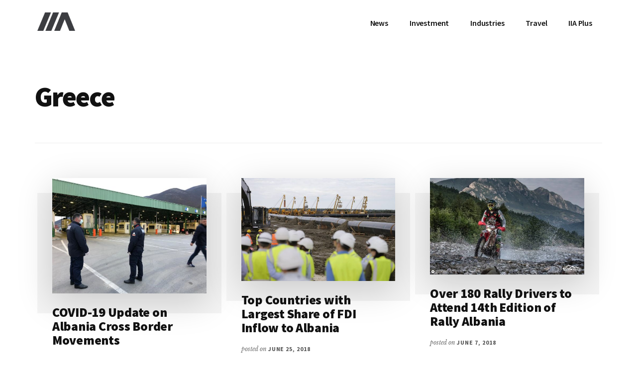

--- FILE ---
content_type: text/html; charset=UTF-8
request_url: https://invest-in-albania.org/tag/greece/
body_size: 15733
content:
<!DOCTYPE html>
<html lang="en-US" prefix="og: https://ogp.me/ns#">
<head >
<meta charset="UTF-8"/>
<meta name="viewport" content="width=device-width, initial-scale=1"/>
<link rel="alternate" hreflang="en" href="https://invest-in-albania.org/tag/greece/"/>
<link rel="alternate" hreflang="x-default" href="https://invest-in-albania.org/tag/greece/"/>
<script data-no-defer="1" data-ezscrex="false" data-cfasync="false" data-pagespeed-no-defer data-cookieconsent="ignore">var ctPublicFunctions={"_ajax_nonce":"5bdc7ef63a","_rest_nonce":"b106d7e24c","_ajax_url":"\/wp-admin\/admin-ajax.php","_rest_url":"https:\/\/invest-in-albania.org\/wp-json\/","data__cookies_type":"native","data__ajax_type":"rest","text__wait_for_decoding":"Decoding the contact data, let us a few seconds to finish. Anti-Spam by CleanTalk","cookiePrefix":"","wprocket_detected":false}</script>
<script data-no-defer="1" data-ezscrex="false" data-cfasync="false" data-pagespeed-no-defer data-cookieconsent="ignore">var ctPublic={"_ajax_nonce":"5bdc7ef63a","settings__forms__check_internal":"0","settings__forms__check_external":"0","settings__forms__search_test":"1","settings__data__bot_detector_enabled":0,"blog_home":"https:\/\/invest-in-albania.org\/","pixel__setting":"0","pixel__enabled":false,"pixel__url":null,"data__email_check_before_post":1,"data__cookies_type":"native","data__key_is_ok":true,"data__visible_fields_required":true,"data__to_local_storage":[],"wl_brandname":"Anti-Spam by CleanTalk","wl_brandname_short":"CleanTalk","ct_checkjs_key":"de37d4711a6b652fcbe7bd0dac18798c59fc275c5ad22c63199163c52e2ab100","emailEncoderPassKey":"e3f480a470ca6f0f9012e01a653cac85","bot_detector_forms_excluded":"W10=","advancedCacheExists":true}</script>
<title>Greece Archives &bull; IIA</title>
<meta name="robots" content="follow, noindex"/>
<meta property="og:locale" content="en_US"/>
<meta property="og:type" content="article"/>
<meta property="og:title" content="Greece Archives &bull; IIA"/>
<meta property="og:url" content="https://invest-in-albania.org/tag/greece/"/>
<meta property="og:site_name" content="IIA"/>
<meta property="article:publisher" content="https://www.facebook.com/invest.albania/"/>
<meta name="twitter:card" content="summary_large_image"/>
<meta name="twitter:title" content="Greece Archives &bull; IIA"/>
<meta name="twitter:site" content="@invest_albania"/>
<meta name="twitter:label1" content="Posts"/>
<meta name="twitter:data1" content="22"/>
<script type="application/ld+json" class="rank-math-schema">{"@context":"https://schema.org","@graph":[{"@type":"Organization","@id":"https://invest-in-albania.org/#organization","name":"Invest-in-Albania.org","url":"https://new.invest-in-albania.org","sameAs":["https://www.facebook.com/invest.albania/","https://twitter.com/invest_albania"],"logo":{"@type":"ImageObject","@id":"https://invest-in-albania.org/#logo","url":"http://new.invest-in-albania.org/wp-content/uploads/Invest-in-Albania-Logo.png","contentUrl":"http://new.invest-in-albania.org/wp-content/uploads/Invest-in-Albania-Logo.png","caption":"Invest-in-Albania.org","inLanguage":"en-US","width":"400","height":"400"}},{"@type":"WebSite","@id":"https://invest-in-albania.org/#website","url":"https://invest-in-albania.org","name":"Invest-in-Albania.org","publisher":{"@id":"https://invest-in-albania.org/#organization"},"inLanguage":"en-US"},{"@type":"CollectionPage","@id":"https://invest-in-albania.org/tag/greece/#webpage","url":"https://invest-in-albania.org/tag/greece/","name":"Greece Archives &bull; IIA","isPartOf":{"@id":"https://invest-in-albania.org/#website"},"inLanguage":"en-US"}]}</script>
<link rel='dns-prefetch' href='//fonts.googleapis.com'/>
<link rel="alternate" type="application/rss+xml" title="IIA &raquo; Feed" href="https://invest-in-albania.org/feed/"/>
<link rel="alternate" type="application/rss+xml" title="IIA &raquo; Comments Feed" href="https://invest-in-albania.org/comments/feed/"/>
<link rel="alternate" type="application/rss+xml" title="IIA &raquo; Greece Tag Feed" href="https://invest-in-albania.org/tag/greece/feed/"/>
<link rel="stylesheet" type="text/css" href="//invest-in-albania.org/wp-content/cache/wpfc-minified/kyfpz0vk/auk2.css" media="all"/>
<style id='authority-pro-inline-css'>.single .content .entry-content > p:first-of-type{color:#111111;font-size:20px;font-style:italic;line-height:1.7;margin:0 0 35px;}
a, h4, h5, button, input[type="button"],
input[type="reset"],
input[type="submit"],		
.authority-subtitle, .button, .genesis-nav-menu .highlight a, .more-link, .entry-title a:focus, .entry-title a:hover, .genesis-nav-menu a:focus, .genesis-nav-menu a:hover, .genesis-nav-menu .current-menu-item > a, .genesis-nav-menu .sub-menu .current-menu-item > a:focus, .genesis-nav-menu .sub-menu .current-menu-item > a:hover, .genesis-responsive-menu .genesis-nav-menu a:focus, .genesis-responsive-menu .genesis-nav-menu a:hover, .menu-toggle:focus, .menu-toggle:hover, .site-container div.wpforms-container-full .wpforms-form input[type="submit"],
.site-container div.wpforms-container-full .wpforms-form button[type="submit"],
.sub-menu-toggle:focus, .sub-menu-toggle:hover{color:#d90429;}
button, input[type="button"],
input[type="reset"],
input[type="submit"],
.button, .genesis-nav-menu .highlight a, .more-link, .site-container div.wpforms-container-full .wpforms-form input[type="submit"],
.site-container div.wpforms-container-full .wpforms-form button[type="submit"]{border-color:#d90429;}
.enews-widget::after, .sidebar .enews-widget:nth-child(2n+1)::after{background:#d90429;}
button.primary, input[type="button"].primary,
input[type="reset"].primary,
input[type="submit"].primary,
.authority-top-banner, .button.primary, .more-link, .sidebar .enews-widget input[type="submit"],
.enews-widget input[type="submit"]{background-color:#d90429;color:#ffffff;}
.authority-top-banner a, .authority-top-banner a:focus, .authority-top-banner a:hover, #authority-top-banner-close,
#authority-top-banner-close:focus,
#authority-top-banner-close:hover{color:#ffffff;}
.archive-pagination .pagination-next > a, .archive-pagination .pagination-previous > a, .menu-toggle, .sub-menu-toggle{border-color:#d90429;color:#d90429;}
a.button:focus, a.button:hover, button:focus, button:hover, input[type="button"]:focus,
input[type="button"]:hover,
input[type="reset"]:focus,
input[type="reset"]:hover,
input[type="submit"]:focus,
input[type="submit"]:hover,
.archive-pagination li a:focus, .archive-pagination li a:hover, .archive-pagination .active a, .archive-pagination .pagination-next > a:focus, .archive-pagination .pagination-next > a:hover, .archive-pagination .pagination-previous > a:focus, .archive-pagination .pagination-previous > a:hover, .button:focus, .button:hover, .enews-widget input[type="submit"]:focus,
.enews-widget input[type="submit"]:hover,
.genesis-nav-menu .highlight a:focus, .genesis-nav-menu .highlight a:hover, .menu-toggle:focus, .menu-toggle:hover, .more-link:focus, .more-link:hover, .sidebar .enews-widget input[type="submit"]:focus,
.sidebar .enews-widget input[type="submit"]:hover,
.site-container div.wpforms-container-full .wpforms-form input[type="submit"]:focus,
.site-container div.wpforms-container-full .wpforms-form input[type="submit"]:hover,
.site-container div.wpforms-container-full .wpforms-form button[type="submit"]:focus,
.site-container div.wpforms-container-full .wpforms-form button[type="submit"]:hover,
.sub-menu-toggle:focus, .sub-menu-toggle:hover{background-color:#ed183d;border-color:#ed183d;color:#ffffff;}</style>
<style id='wp-emoji-styles-inline-css'>img.wp-smiley, img.emoji{display:inline !important;border:none !important;box-shadow:none !important;height:1em !important;width:1em !important;margin:0 0.07em !important;vertical-align:-0.1em !important;background:none !important;padding:0 !important;}</style>
<link rel="stylesheet" type="text/css" href="//invest-in-albania.org/wp-content/cache/wpfc-minified/lkvq89to/aoa0.css" media="all"/>
<style id='rank-math-toc-block-style-inline-css'>.wp-block-rank-math-toc-block nav ol{counter-reset:item}.wp-block-rank-math-toc-block nav ol li{display:block}.wp-block-rank-math-toc-block nav ol li:before{content:counters(item, ".") ". ";counter-increment:item}</style>
<style id='classic-theme-styles-inline-css'>.wp-block-button__link{color:#fff;background-color:#32373c;border-radius:9999px;box-shadow:none;text-decoration:none;padding:calc(.667em + 2px) calc(1.333em + 2px);font-size:1.125em}.wp-block-file__button{background:#32373c;color:#fff;text-decoration:none}</style>
<style id='global-styles-inline-css'>body{--wp--preset--color--black:#000000;--wp--preset--color--cyan-bluish-gray:#abb8c3;--wp--preset--color--white:#ffffff;--wp--preset--color--pale-pink:#f78da7;--wp--preset--color--vivid-red:#cf2e2e;--wp--preset--color--luminous-vivid-orange:#ff6900;--wp--preset--color--luminous-vivid-amber:#fcb900;--wp--preset--color--light-green-cyan:#7bdcb5;--wp--preset--color--vivid-green-cyan:#00d084;--wp--preset--color--pale-cyan-blue:#8ed1fc;--wp--preset--color--vivid-cyan-blue:#0693e3;--wp--preset--color--vivid-purple:#9b51e0;--wp--preset--color--theme-primary:#d90429;--wp--preset--gradient--vivid-cyan-blue-to-vivid-purple:linear-gradient(135deg,rgba(6,147,227,1) 0%,rgb(155,81,224) 100%);--wp--preset--gradient--light-green-cyan-to-vivid-green-cyan:linear-gradient(135deg,rgb(122,220,180) 0%,rgb(0,208,130) 100%);--wp--preset--gradient--luminous-vivid-amber-to-luminous-vivid-orange:linear-gradient(135deg,rgba(252,185,0,1) 0%,rgba(255,105,0,1) 100%);--wp--preset--gradient--luminous-vivid-orange-to-vivid-red:linear-gradient(135deg,rgba(255,105,0,1) 0%,rgb(207,46,46) 100%);--wp--preset--gradient--very-light-gray-to-cyan-bluish-gray:linear-gradient(135deg,rgb(238,238,238) 0%,rgb(169,184,195) 100%);--wp--preset--gradient--cool-to-warm-spectrum:linear-gradient(135deg,rgb(74,234,220) 0%,rgb(151,120,209) 20%,rgb(207,42,186) 40%,rgb(238,44,130) 60%,rgb(251,105,98) 80%,rgb(254,248,76) 100%);--wp--preset--gradient--blush-light-purple:linear-gradient(135deg,rgb(255,206,236) 0%,rgb(152,150,240) 100%);--wp--preset--gradient--blush-bordeaux:linear-gradient(135deg,rgb(254,205,165) 0%,rgb(254,45,45) 50%,rgb(107,0,62) 100%);--wp--preset--gradient--luminous-dusk:linear-gradient(135deg,rgb(255,203,112) 0%,rgb(199,81,192) 50%,rgb(65,88,208) 100%);--wp--preset--gradient--pale-ocean:linear-gradient(135deg,rgb(255,245,203) 0%,rgb(182,227,212) 50%,rgb(51,167,181) 100%);--wp--preset--gradient--electric-grass:linear-gradient(135deg,rgb(202,248,128) 0%,rgb(113,206,126) 100%);--wp--preset--gradient--midnight:linear-gradient(135deg,rgb(2,3,129) 0%,rgb(40,116,252) 100%);--wp--preset--font-size--small:12px;--wp--preset--font-size--medium:20px;--wp--preset--font-size--large:20px;--wp--preset--font-size--x-large:42px;--wp--preset--font-size--normal:16px;--wp--preset--font-size--larger:24px;--wp--preset--spacing--20:0.44rem;--wp--preset--spacing--30:0.67rem;--wp--preset--spacing--40:1rem;--wp--preset--spacing--50:1.5rem;--wp--preset--spacing--60:2.25rem;--wp--preset--spacing--70:3.38rem;--wp--preset--spacing--80:5.06rem;--wp--preset--shadow--natural:6px 6px 9px rgba(0, 0, 0, 0.2);--wp--preset--shadow--deep:12px 12px 50px rgba(0, 0, 0, 0.4);--wp--preset--shadow--sharp:6px 6px 0px rgba(0, 0, 0, 0.2);--wp--preset--shadow--outlined:6px 6px 0px -3px rgba(255, 255, 255, 1), 6px 6px rgba(0, 0, 0, 1);--wp--preset--shadow--crisp:6px 6px 0px rgba(0, 0, 0, 1);}:where(.is-layout-flex){gap:0.5em;}:where(.is-layout-grid){gap:0.5em;}body .is-layout-flex{display:flex;}body .is-layout-flex{flex-wrap:wrap;align-items:center;}body .is-layout-flex > *{margin:0;}body .is-layout-grid{display:grid;}body .is-layout-grid > *{margin:0;}:where(.wp-block-columns.is-layout-flex){gap:2em;}:where(.wp-block-columns.is-layout-grid){gap:2em;}:where(.wp-block-post-template.is-layout-flex){gap:1.25em;}:where(.wp-block-post-template.is-layout-grid){gap:1.25em;}.has-black-color{color:var(--wp--preset--color--black) !important;}.has-cyan-bluish-gray-color{color:var(--wp--preset--color--cyan-bluish-gray) !important;}.has-white-color{color:var(--wp--preset--color--white) !important;}.has-pale-pink-color{color:var(--wp--preset--color--pale-pink) !important;}.has-vivid-red-color{color:var(--wp--preset--color--vivid-red) !important;}.has-luminous-vivid-orange-color{color:var(--wp--preset--color--luminous-vivid-orange) !important;}.has-luminous-vivid-amber-color{color:var(--wp--preset--color--luminous-vivid-amber) !important;}.has-light-green-cyan-color{color:var(--wp--preset--color--light-green-cyan) !important;}.has-vivid-green-cyan-color{color:var(--wp--preset--color--vivid-green-cyan) !important;}.has-pale-cyan-blue-color{color:var(--wp--preset--color--pale-cyan-blue) !important;}.has-vivid-cyan-blue-color{color:var(--wp--preset--color--vivid-cyan-blue) !important;}.has-vivid-purple-color{color:var(--wp--preset--color--vivid-purple) !important;}.has-black-background-color{background-color:var(--wp--preset--color--black) !important;}.has-cyan-bluish-gray-background-color{background-color:var(--wp--preset--color--cyan-bluish-gray) !important;}.has-white-background-color{background-color:var(--wp--preset--color--white) !important;}.has-pale-pink-background-color{background-color:var(--wp--preset--color--pale-pink) !important;}.has-vivid-red-background-color{background-color:var(--wp--preset--color--vivid-red) !important;}.has-luminous-vivid-orange-background-color{background-color:var(--wp--preset--color--luminous-vivid-orange) !important;}.has-luminous-vivid-amber-background-color{background-color:var(--wp--preset--color--luminous-vivid-amber) !important;}.has-light-green-cyan-background-color{background-color:var(--wp--preset--color--light-green-cyan) !important;}.has-vivid-green-cyan-background-color{background-color:var(--wp--preset--color--vivid-green-cyan) !important;}.has-pale-cyan-blue-background-color{background-color:var(--wp--preset--color--pale-cyan-blue) !important;}.has-vivid-cyan-blue-background-color{background-color:var(--wp--preset--color--vivid-cyan-blue) !important;}.has-vivid-purple-background-color{background-color:var(--wp--preset--color--vivid-purple) !important;}.has-black-border-color{border-color:var(--wp--preset--color--black) !important;}.has-cyan-bluish-gray-border-color{border-color:var(--wp--preset--color--cyan-bluish-gray) !important;}.has-white-border-color{border-color:var(--wp--preset--color--white) !important;}.has-pale-pink-border-color{border-color:var(--wp--preset--color--pale-pink) !important;}.has-vivid-red-border-color{border-color:var(--wp--preset--color--vivid-red) !important;}.has-luminous-vivid-orange-border-color{border-color:var(--wp--preset--color--luminous-vivid-orange) !important;}.has-luminous-vivid-amber-border-color{border-color:var(--wp--preset--color--luminous-vivid-amber) !important;}.has-light-green-cyan-border-color{border-color:var(--wp--preset--color--light-green-cyan) !important;}.has-vivid-green-cyan-border-color{border-color:var(--wp--preset--color--vivid-green-cyan) !important;}.has-pale-cyan-blue-border-color{border-color:var(--wp--preset--color--pale-cyan-blue) !important;}.has-vivid-cyan-blue-border-color{border-color:var(--wp--preset--color--vivid-cyan-blue) !important;}.has-vivid-purple-border-color{border-color:var(--wp--preset--color--vivid-purple) !important;}.has-vivid-cyan-blue-to-vivid-purple-gradient-background{background:var(--wp--preset--gradient--vivid-cyan-blue-to-vivid-purple) !important;}.has-light-green-cyan-to-vivid-green-cyan-gradient-background{background:var(--wp--preset--gradient--light-green-cyan-to-vivid-green-cyan) !important;}.has-luminous-vivid-amber-to-luminous-vivid-orange-gradient-background{background:var(--wp--preset--gradient--luminous-vivid-amber-to-luminous-vivid-orange) !important;}.has-luminous-vivid-orange-to-vivid-red-gradient-background{background:var(--wp--preset--gradient--luminous-vivid-orange-to-vivid-red) !important;}.has-very-light-gray-to-cyan-bluish-gray-gradient-background{background:var(--wp--preset--gradient--very-light-gray-to-cyan-bluish-gray) !important;}.has-cool-to-warm-spectrum-gradient-background{background:var(--wp--preset--gradient--cool-to-warm-spectrum) !important;}.has-blush-light-purple-gradient-background{background:var(--wp--preset--gradient--blush-light-purple) !important;}.has-blush-bordeaux-gradient-background{background:var(--wp--preset--gradient--blush-bordeaux) !important;}.has-luminous-dusk-gradient-background{background:var(--wp--preset--gradient--luminous-dusk) !important;}.has-pale-ocean-gradient-background{background:var(--wp--preset--gradient--pale-ocean) !important;}.has-electric-grass-gradient-background{background:var(--wp--preset--gradient--electric-grass) !important;}.has-midnight-gradient-background{background:var(--wp--preset--gradient--midnight) !important;}.has-small-font-size{font-size:var(--wp--preset--font-size--small) !important;}.has-medium-font-size{font-size:var(--wp--preset--font-size--medium) !important;}.has-large-font-size{font-size:var(--wp--preset--font-size--large) !important;}.has-x-large-font-size{font-size:var(--wp--preset--font-size--x-large) !important;}
.wp-block-navigation a:where(:not(.wp-element-button)){color:inherit;}:where(.wp-block-post-template.is-layout-flex){gap:1.25em;}:where(.wp-block-post-template.is-layout-grid){gap:1.25em;}:where(.wp-block-columns.is-layout-flex){gap:2em;}:where(.wp-block-columns.is-layout-grid){gap:2em;}
.wp-block-pullquote{font-size:1.5em;line-height:1.6;}</style>
<link rel="stylesheet" type="text/css" href="//invest-in-albania.org/wp-content/cache/wpfc-minified/322xaiac/ap7f.css" media="all"/>
<!--[if lt IE 8]><link rel='stylesheet' id='ccchildpagesiecss-css' href='https://invest-in-albania.org/wp-content/plugins/cc-child-pages/includes/css/styles.ie.css' media='all'/><![endif]-->
<style>#honeypot-field-url,.um-form input[type=text].apbct_special_field,.wc_apbct_email_id,input[class*=apbct].apbct_special_field{display:none!important}.apbct-tooltip,.apbct-tooltip--text{border-radius:5px;background:#d3d3d3}.apbct-trusted-text--div,.apbct-trusted-text--label{text-align:center;width:100%}.comment-form-cookies-consent{width:100%;overflow:hidden}.apbct-email-encoder{position:relative}.apbct-tooltip{display:none;position:inherit;margin-top:5px;left:5px;opacity:.9}.apbct-tooltip--text{position:sticky;padding:10px;width:max-content}.apbct-trusted-text--label,.apbct-trusted-text--label_left{font-size:small!important;padding:5px 0;display:inline-block}.apbct-tooltip--arrow{position:absolute;background:#d3d3d3;width:10px;height:10px;top:-5px;left:10px;transform:rotate(135deg)}.apbct-trusted-text--div{font-size:small!important;display:inline-block;margin-bottom:2pc}.apbct-trusted-text--label_left{text-align:left}.apbct-trusted-text--span{display:inline-block}.apbct-popup-fade:before{content:'';background:#000;position:fixed;left:0;top:0;width:100%;height:100%;opacity:.7;z-index:9999}.apbct-popup{position:fixed;top:20%;left:50%;padding:20px;width:360px;margin-left:-200px;background:#fff;border:1px solid;border-radius:4px;z-index:99999;opacity:1}.wpcf7 .screen-reader-response{position:absolute;overflow:hidden;clip:rect(1px, 1px, 1px, 1px);clip-path:inset(50%);height:1px;width:1px;margin:-1px;padding:0;border:0;word-wrap:normal !important;}
.wpcf7 form .wpcf7-response-output{margin:2em 0.5em 1em;padding:0.2em 1em;border:2px solid #00a0d2;}
.wpcf7 form.init .wpcf7-response-output, .wpcf7 form.resetting .wpcf7-response-output, .wpcf7 form.submitting .wpcf7-response-output{display:none;}
.wpcf7 form.sent .wpcf7-response-output{border-color:#46b450;}
.wpcf7 form.failed .wpcf7-response-output, .wpcf7 form.aborted .wpcf7-response-output{border-color:#dc3232;}
.wpcf7 form.spam .wpcf7-response-output{border-color:#f56e28;}
.wpcf7 form.invalid .wpcf7-response-output, .wpcf7 form.unaccepted .wpcf7-response-output, .wpcf7 form.payment-required .wpcf7-response-output{border-color:#ffb900;}
.wpcf7-form-control-wrap{position:relative;}
.wpcf7-not-valid-tip{color:#dc3232;font-size:1em;font-weight:normal;display:block;}
.use-floating-validation-tip .wpcf7-not-valid-tip{position:relative;top:-2ex;left:1em;z-index:100;border:1px solid #dc3232;background:#fff;padding:.2em .8em;width:24em;}
.wpcf7-list-item{display:inline-block;margin:0 0 0 1em;}
.wpcf7-list-item-label::before, .wpcf7-list-item-label::after{content:" ";}
.wpcf7-spinner{visibility:hidden;display:inline-block;background-color:#23282d;opacity:0.75;width:24px;height:24px;border:none;border-radius:100%;padding:0;margin:0 24px;position:relative;}
form.submitting .wpcf7-spinner{visibility:visible;}
.wpcf7-spinner::before{content:'';position:absolute;background-color:#fbfbfc;top:4px;left:4px;width:6px;height:6px;border:none;border-radius:100%;transform-origin:8px 8px;animation-name:spin;animation-duration:1000ms;animation-timing-function:linear;animation-iteration-count:infinite;}
@media (prefers-reduced-motion: reduce) {
.wpcf7-spinner::before{animation-name:blink;animation-duration:2000ms;}
}
@keyframes spin {
from{transform:rotate(0deg);}
to{transform:rotate(360deg);}
}
@keyframes blink {
from{opacity:0;}
50%{opacity:1;}
to{opacity:0;}
}
.wpcf7 input[type="file"]{cursor:pointer;}
.wpcf7 input[type="file"]:disabled{cursor:default;}
.wpcf7 .wpcf7-submit:disabled{cursor:not-allowed;}
.wpcf7 input[type="url"],
.wpcf7 input[type="email"],
.wpcf7 input[type="tel"]{direction:ltr;}
.wpcf7-reflection > output{display:list-item;list-style:none;}</style>
<link rel="stylesheet" type="text/css" href="//invest-in-albania.org/wp-content/cache/wpfc-minified/d36q6syu/ddcs7.css" media="1"/>
<link rel="stylesheet" type="text/css" href="//invest-in-albania.org/wp-content/cache/wpfc-minified/q6umu0g5/ddcs7.css" media="all"/>
<style id='authority-pro-gutenberg-inline-css'>.gb-block-post-grid a.gb-block-post-grid-more-link, .gb-block-post-grid .gb-post-grid-items .gb-block-post-grid-title a:focus, .gb-block-post-grid .gb-post-grid-items .gb-block-post-grid-title a:hover, .wp-block-image.vertical-caption figcaption a:focus, .wp-block-image.vertical-caption figcaption a:hover{color:#d90429;}
.site-container .gb-button, .site-container .gb-newsletter-submit, .site-container .gb-newsletter-submit:hover, .site-container .wp-block-button .wp-block-button__link, .wp-block-media-text .wp-block-media-text__media::after, .wp-block-image.stylized-background::after{background-color:#d90429;}
.site-container .gb-button, .wp-block-button .wp-block-button__link:not(.has-background),
.wp-block-button .wp-block-button__link:not(.has-background):focus,
.wp-block-button .wp-block-button__link:not(.has-background):hover{color:#ffffff;}
.site-container .wp-block-button.is-style-outline .wp-block-button__link{color:#d90429;}
.site-container .wp-block-button.is-style-outline .wp-block-button__link:focus, .site-container .wp-block-button.is-style-outline .wp-block-button__link:hover{color:#fc274c;}
.site-container .wp-block-pullquote.is-style-solid-color{background-color:#d90429;}
.site-container .has-small-font-size{font-size:12px;}
.site-container .has-normal-font-size{font-size:16px;}
.site-container .has-large-font-size{font-size:20px;}
.site-container .has-larger-font-size{font-size:24px;}
.site-container .has-theme-primary-color, .site-container .wp-block-button .wp-block-button__link.has-theme-primary-color, .site-container .wp-block-button.is-style-outline .wp-block-button__link.has-theme-primary-color{color:#d90429;}
.site-container .has-theme-primary-background-color, .site-container .wp-block-button .wp-block-button__link.has-theme-primary-background-color, .site-container .wp-block-pullquote.is-style-solid-color.has-theme-primary-background-color{background-color:#d90429;}</style>
<link rel="https://api.w.org/" href="https://invest-in-albania.org/wp-json/"/><link rel="alternate" type="application/json" href="https://invest-in-albania.org/wp-json/wp/v2/tags/1805"/><link rel="EditURI" type="application/rsd+xml" title="RSD" href="https://invest-in-albania.org/xmlrpc.php?rsd"/>
<link rel="pingback" href="https://invest-in-albania.org/xmlrpc.php"/>
<link rel="icon" href="https://invest-in-albania.org/wp-content/uploads/favicon.ico" sizes="32x32"/>
<link rel="icon" href="https://invest-in-albania.org/wp-content/uploads/favicon.ico" sizes="192x192"/>
<link rel="apple-touch-icon" href="https://invest-in-albania.org/wp-content/uploads/favicon.ico"/>
<meta name="msapplication-TileImage" content="https://invest-in-albania.org/wp-content/uploads/favicon.ico"/>
<script data-wpfc-render="false">var Wpfcll={s:[],osl:0,scroll:false,i:function(){Wpfcll.ss();window.addEventListener('load',function(){window.addEventListener("DOMSubtreeModified",function(e){Wpfcll.osl=Wpfcll.s.length;Wpfcll.ss();if(Wpfcll.s.length > Wpfcll.osl){Wpfcll.ls(false);}},false);Wpfcll.ls(true);});window.addEventListener('scroll',function(){Wpfcll.scroll=true;Wpfcll.ls(false);});window.addEventListener('resize',function(){Wpfcll.scroll=true;Wpfcll.ls(false);});window.addEventListener('click',function(){Wpfcll.scroll=true;Wpfcll.ls(false);});},c:function(e,pageload){var w=document.documentElement.clientHeight || body.clientHeight;var n=0;if(pageload){n=0;}else{n=(w > 800) ? 800:200;n=Wpfcll.scroll ? 800:n;}var er=e.getBoundingClientRect();var t=0;var p=e.parentNode ? e.parentNode:false;if(typeof p.getBoundingClientRect=="undefined"){var pr=false;}else{var pr=p.getBoundingClientRect();}if(er.x==0 && er.y==0){for(var i=0;i < 10;i++){if(p){if(pr.x==0 && pr.y==0){if(p.parentNode){p=p.parentNode;}if(typeof p.getBoundingClientRect=="undefined"){pr=false;}else{pr=p.getBoundingClientRect();}}else{t=pr.top;break;}}};}else{t=er.top;}if(w - t+n > 0){return true;}return false;},r:function(e,pageload){var s=this;var oc,ot;try{oc=e.getAttribute("data-wpfc-original-src");ot=e.getAttribute("data-wpfc-original-srcset");originalsizes=e.getAttribute("data-wpfc-original-sizes");if(s.c(e,pageload)){if(oc || ot){if(e.tagName=="DIV" || e.tagName=="A" || e.tagName=="SPAN"){e.style.backgroundImage="url("+oc+")";e.removeAttribute("data-wpfc-original-src");e.removeAttribute("data-wpfc-original-srcset");e.removeAttribute("onload");}else{if(oc){e.setAttribute('src',oc);}if(ot){e.setAttribute('srcset',ot);}if(originalsizes){e.setAttribute('sizes',originalsizes);}if(e.getAttribute("alt") && e.getAttribute("alt")=="blank"){e.removeAttribute("alt");}e.removeAttribute("data-wpfc-original-src");e.removeAttribute("data-wpfc-original-srcset");e.removeAttribute("data-wpfc-original-sizes");e.removeAttribute("onload");if(e.tagName=="IFRAME"){var y="https://www.youtube.com/embed/";if(navigator.userAgent.match(/\sEdge?\/\d/i)){e.setAttribute('src',e.getAttribute("src").replace(/.+\/templates\/youtube\.html\#/,y));}e.onload=function(){if(typeof window.jQuery !="undefined"){if(jQuery.fn.fitVids){jQuery(e).parent().fitVids({customSelector:"iframe[src]"});}}var s=e.getAttribute("src").match(/templates\/youtube\.html\#(.+)/);if(s){try{var i=e.contentDocument || e.contentWindow;if(i.location.href=="about:blank"){e.setAttribute('src',y+s[1]);}}catch(err){e.setAttribute('src',y+s[1]);}}}}}}else{if(e.tagName=="NOSCRIPT"){if(jQuery(e).attr("data-type")=="wpfc"){e.removeAttribute("data-type");jQuery(e).after(jQuery(e).text());}}}}}catch(error){console.log(error);console.log("==>",e);}},ss:function(){var i=Array.prototype.slice.call(document.getElementsByTagName("img"));var f=Array.prototype.slice.call(document.getElementsByTagName("iframe"));var d=Array.prototype.slice.call(document.getElementsByTagName("div"));var a=Array.prototype.slice.call(document.getElementsByTagName("a"));var s=Array.prototype.slice.call(document.getElementsByTagName("span"));var n=Array.prototype.slice.call(document.getElementsByTagName("noscript"));this.s=i.concat(f).concat(d).concat(a).concat(s).concat(n);},ls:function(pageload){var s=this;[].forEach.call(s.s,function(e,index){s.r(e,pageload);});}};document.addEventListener('DOMContentLoaded',function(){wpfci();});function wpfci(){Wpfcll.i();}</script>
</head>
<body class="archive tag tag-greece tag-1805 wp-custom-logo wp-embed-responsive header-full-width authority-grid genesis-breadcrumbs-hidden has-featured-images" itemscope itemtype="https://schema.org/WebPage"><ul class="genesis-skip-link"><li><a href="#genesis-content" class="screen-reader-shortcut"> Skip to main content</a></li><li><a href="#footer" class="screen-reader-shortcut"> Skip to footer</a></li></ul><div class="site-container"><h2 id="additional-menu-label" class="screen-reader-text">Additional menu</h2><header class="site-header" itemscope itemtype="https://schema.org/WPHeader"><div class="wrap"><div class="title-area"><a href="https://invest-in-albania.org/" class="custom-logo-link" rel="home"><img width="88" height="48" src="https://invest-in-albania.org/wp-content/uploads/cropped-invest-in-albania-logo-1.png" class="custom-logo" alt="Invest in Albania" decoding="async" srcset="https://invest-in-albania.org/wp-content/uploads/cropped-invest-in-albania-logo-1.png 88w, https://invest-in-albania.org/wp-content/uploads/cropped-invest-in-albania-logo-1-88x48.png 200w" sizes="(max-width: 88px) 100vw, 88px"/></a><p class="site-title" itemprop="headline">IIA</p></div><nav class="nav-primary" aria-label="Main" itemscope itemtype="https://schema.org/SiteNavigationElement" id="genesis-nav-primary"><div class="wrap"><ul id="menu-main-menu" class="menu genesis-nav-menu menu-primary js-superfish"><li id="menu-item-16016" class="menu-item menu-item-type-custom menu-item-object-custom menu-item-16016"><a title="News" href="/" itemprop="url"><span itemprop="name">News</span></a></li> <li id="menu-item-325" class="menu-item menu-item-type-custom menu-item-object-custom menu-item-has-children menu-item-325"><a href="/investment-tips-2/" itemprop="url"><span itemprop="name">Investment</span></a> <ul class="sub-menu"> <li id="menu-item-26125" class="menu-item menu-item-type-post_type menu-item-object-page menu-item-26125"><a href="https://invest-in-albania.org/industries/" itemprop="url"><span itemprop="name">Doing Business</span></a></li> <li id="menu-item-400" class="menu-item menu-item-type-post_type menu-item-object-page menu-item-400"><a title="Potential of Investments in Albania" href="https://invest-in-albania.org/investment-tips-2/" itemprop="url"><span itemprop="name">Investment Opportunities</span></a></li> <li id="menu-item-34360" class="menu-item menu-item-type-post_type menu-item-object-page menu-item-34360"><a href="https://invest-in-albania.org/investment-tips-2/investment-incentives-in-albania/" itemprop="url"><span itemprop="name">Investment Incentives</span></a></li> <li id="menu-item-26128" class="menu-item menu-item-type-post_type menu-item-object-page menu-item-26128"><a title="Products" href="https://invest-in-albania.org/investment-tips-2/albanian-products/" itemprop="url"><span itemprop="name">Products &#8211; Import &#038; Export</span></a></li> <li id="menu-item-44596" class="menu-item menu-item-type-post_type menu-item-object-page menu-item-44596"><a title="Albanian Visa: Start Your Visa Application Online" href="https://invest-in-albania.org/albania/albanian-visa-start-your-visa-application-online/" itemprop="url"><span itemprop="name">Online Visa</span></a></li> <li id="menu-item-11109" class="menu-item menu-item-type-post_type menu-item-object-page menu-item-11109"><a title="Facts and Links about Albania" href="https://invest-in-albania.org/albania/" itemprop="url"><span itemprop="name">Albania Facts</span></a></li> </ul> </li> <li id="menu-item-26404" class="menu-item menu-item-type-post_type menu-item-object-page menu-item-has-children menu-item-26404"><a href="https://invest-in-albania.org/industries/" itemprop="url"><span itemprop="name">Industries</span></a> <ul class="sub-menu"> <li id="menu-item-25701" class="menu-item menu-item-type-custom menu-item-object-custom menu-item-25701"><a href="/outsourcing/" itemprop="url"><span itemprop="name">Outsourcing</span></a></li> <li id="menu-item-27327" class="menu-item menu-item-type-post_type menu-item-object-page menu-item-27327"><a href="https://invest-in-albania.org/industries/clothing-manufacturing/" itemprop="url"><span itemprop="name">Cloth Manufacturing</span></a></li> <li id="menu-item-28503" class="menu-item menu-item-type-post_type menu-item-object-page menu-item-28503"><a href="https://invest-in-albania.org/industries/agriculture/" itemprop="url"><span itemprop="name">Agriculture</span></a></li> <li id="menu-item-34504" class="menu-item menu-item-type-post_type menu-item-object-page menu-item-34504"><a href="https://invest-in-albania.org/industries/medicinal-plants/" itemprop="url"><span itemprop="name">Medicinal Plants</span></a></li> <li id="menu-item-16079" class="menu-item menu-item-type-post_type menu-item-object-page menu-item-16079"><a title="Find property and real estate" href="https://invest-in-albania.org/property-albania-real-estate/" itemprop="url"><span itemprop="name">Real Estate &#038; Property</span></a></li> <li id="menu-item-27692" class="menu-item menu-item-type-post_type menu-item-object-page menu-item-27692"><a href="https://invest-in-albania.org/industries/fish-processing/" itemprop="url"><span itemprop="name">Seafood</span></a></li> </ul> </li> <li id="menu-item-163" class="menu-item menu-item-type-post_type menu-item-object-page menu-item-has-children menu-item-163"><a title="Travel &#038; Tourism in Albania" href="https://invest-in-albania.org/tourism-tips-2/" itemprop="url"><span itemprop="name">Travel</span></a> <ul class="sub-menu"> <li id="menu-item-165" class="menu-item menu-item-type-post_type menu-item-object-page menu-item-165"><a title="Beaches in Albania" href="https://invest-in-albania.org/tourism-tips-2/blue-tourism-2/" itemprop="url"><span itemprop="name">Beaches</span></a></li> <li id="menu-item-164" class="menu-item menu-item-type-post_type menu-item-object-page menu-item-164"><a title="Mountains and Hiking in Albania" href="https://invest-in-albania.org/tourism-tips-2/green-tourism-2/" itemprop="url"><span itemprop="name">Mountains</span></a></li> <li id="menu-item-19478" class="menu-item menu-item-type-post_type menu-item-object-page menu-item-19478"><a href="https://invest-in-albania.org/tourism-tips-2/tours-albania-pick-guide-albanian-trip/" itemprop="url"><span itemprop="name">Tours</span></a></li> <li id="menu-item-19996" class="menu-item menu-item-type-post_type menu-item-object-page menu-item-19996"><a href="https://invest-in-albania.org/tourism-tips-2/hiking-albania-walking-holidays/" itemprop="url"><span itemprop="name">Hiking &#038; Walking</span></a></li> <li id="menu-item-20863" class="menu-item menu-item-type-post_type menu-item-object-page menu-item-20863"><a title="Best Camping Experiences" href="https://invest-in-albania.org/tourism-tips-2/best-camping-experience-albania/" itemprop="url"><span itemprop="name">Camping</span></a></li> <li id="menu-item-19567" class="menu-item menu-item-type-post_type menu-item-object-page menu-item-19567"><a href="https://invest-in-albania.org/tourism-tips-2/rafting-in-albania/" itemprop="url"><span itemprop="name">Rafting</span></a></li> <li id="menu-item-44583" class="menu-item menu-item-type-post_type menu-item-object-post menu-item-44583"><a href="https://invest-in-albania.org/the-best-road-trips-in-albania/" itemprop="url"><span itemprop="name">Road Trips</span></a></li> <li id="menu-item-15988" class="menu-item menu-item-type-post_type menu-item-object-page menu-item-15988"><a title="Cities of Albania &#8211; Details and opportunities" href="https://invest-in-albania.org/albanian-cities/" itemprop="url"><span itemprop="name">Cities</span></a></li> <li id="menu-item-59606" class="menu-item menu-item-type-custom menu-item-object-custom menu-item-59606"><a href="/albania/learn-albanian/" itemprop="url"><span itemprop="name">Learn Albanian</span></a></li> </ul> </li> <li id="menu-item-11161" class="menu-item menu-item-type-custom menu-item-object-custom menu-item-has-children menu-item-11161"><a href="#" itemprop="url"><span itemprop="name">IIA Plus</span></a> <ul class="sub-menu"> <li id="menu-item-44520" class="menu-item menu-item-type-custom menu-item-object-custom menu-item-44520"><a href="/contact-us/" itemprop="url"><span itemprop="name">Contact</span></a></li> <li id="menu-item-16064" class="menu-item menu-item-type-post_type menu-item-object-page menu-item-16064"><a title="Find a job in Albania" href="https://invest-in-albania.org/businesses/jobs-in-albania/" itemprop="url"><span itemprop="name">Jobs</span></a></li> <li id="menu-item-11146" class="menu-item menu-item-type-post_type menu-item-object-page menu-item-11146"><a href="https://invest-in-albania.org/about-us/" itemprop="url"><span itemprop="name">About</span></a></li> </ul> </li> </ul></div></nav></div></header><div class="site-inner"><div class="archive-description taxonomy-archive-description taxonomy-description"><h1 class="archive-title">Greece</h1></div><div class="content-sidebar-wrap"><main class="content" id="genesis-content"><article class="post-38545 post type-post status-publish format-standard has-post-thumbnail category-travel tag-covid-19-albania tag-featured tag-greece tag-italy tag-kosovo tag-montenegro tag-north-macedonia entry" aria-label="COVID-19 Update on Albania Cross Border Movements" itemscope itemtype="https://schema.org/CreativeWork"><div class="authority-featured-image authority-image-aligncenter"><a class="entry-image-link" href="https://invest-in-albania.org/covid-19-update-on-cross-border-movements/" aria-hidden="true" tabindex="-1"><img width="387" height="290" src="https://invest-in-albania.org/wp-content/uploads/kosovo-border.jpg" class="aligncenter post-image entry-image" alt="Albania-Kosovo cross border point" itemprop="image" decoding="async" srcset="https://invest-in-albania.org/wp-content/uploads/kosovo-border.jpg 1280w, https://invest-in-albania.org/wp-content/uploads/kosovo-border-300x225.jpg 300w, https://invest-in-albania.org/wp-content/uploads/kosovo-border-1024x768.jpg 1024w, https://invest-in-albania.org/wp-content/uploads/kosovo-border-768x576.jpg 768w, https://invest-in-albania.org/wp-content/uploads/kosovo-border-580x435.jpg 580w, https://invest-in-albania.org/wp-content/uploads/kosovo-border-860x645.jpg 860w, https://invest-in-albania.org/wp-content/uploads/kosovo-border-1160x870.jpg 1160w, https://invest-in-albania.org/wp-content/uploads/kosovo-border-600x450.jpg 600w" sizes="(max-width: 387px) 100vw, 387px"/></a></div><header class="entry-header"><h2 class="entry-title" itemprop="headline"><a class="entry-title-link" rel="bookmark" href="https://invest-in-albania.org/covid-19-update-on-cross-border-movements/">COVID-19 Update on Albania Cross Border Movements</a></h2>
<p class="entry-meta">posted on <time class="entry-time" itemprop="datePublished" datetime="2020-06-01T14:48:38+02:00">June 1, 2020</time></p></header><div class="entry-content" itemprop="text"><p>TIRANA, June 1 Starting Monday Albanians can travel freely to Kosovo and Montenegro, the Department of Border and Migration at the State Police confirmed. Based on the announcement, there is no &#x02026;</p><p class="more-link-wrap"><a href="https://invest-in-albania.org/covid-19-update-on-cross-border-movements/">Continue Reading <span class="screen-reader-text">about COVID-19 Update on Albania Cross Border Movements</span> &#x2192;</a></p></div><footer class="entry-footer"><p class="entry-meta"><span class="entry-categories">Filed Under: <a href="https://invest-in-albania.org/category/travel/" rel="category tag">Travel</a></span> <span class="entry-tags">Tagged With: <a href="https://invest-in-albania.org/tag/covid-19-albania/" rel="tag">COVID-19 Albania</a>, <a href="https://invest-in-albania.org/tag/featured/" rel="tag">featured</a>, <a href="https://invest-in-albania.org/tag/greece/" rel="tag">Greece</a>, <a href="https://invest-in-albania.org/tag/italy/" rel="tag">Italy</a>, <a href="https://invest-in-albania.org/tag/kosovo/" rel="tag">Kosovo</a>, <a href="https://invest-in-albania.org/tag/montenegro/" rel="tag">Montenegro</a>, <a href="https://invest-in-albania.org/tag/north-macedonia/" rel="tag">North Macedonia</a></span></p></footer></article><article class="post-20706 post type-post status-publish format-standard has-post-thumbnail category-foreign-investments tag-albania tag-devolli-hpp tag-featured tag-foreign-direct-investments tag-greece tag-italy tag-statkraft tag-switzerland tag-the-netherlands tag-trans-adriatic-pipeline tag-turkey entry" aria-label="Top Countries with Largest Share of FDI Inflow to Albania" itemscope itemtype="https://schema.org/CreativeWork"><div class="authority-featured-image authority-image-aligncenter"><a class="entry-image-link" href="https://invest-in-albania.org/top-countries-largest-share-fdi-inflow-albania/" aria-hidden="true" tabindex="-1"><img width="435" height="290" src="https://invest-in-albania.org/wp-content/uploads/tap.jpg" class="aligncenter post-image entry-image" alt="" itemprop="image" decoding="async" loading="lazy" srcset="https://invest-in-albania.org/wp-content/uploads/tap.jpg 960w, https://invest-in-albania.org/wp-content/uploads/tap-300x200.jpg 300w, https://invest-in-albania.org/wp-content/uploads/tap-768x512.jpg 768w, https://invest-in-albania.org/wp-content/uploads/tap-580x387.jpg 580w, https://invest-in-albania.org/wp-content/uploads/tap-860x573.jpg 860w" sizes="(max-width: 435px) 100vw, 435px"/></a></div><header class="entry-header"><h2 class="entry-title" itemprop="headline"><a class="entry-title-link" rel="bookmark" href="https://invest-in-albania.org/top-countries-largest-share-fdi-inflow-albania/">Top Countries with Largest Share of FDI Inflow to Albania</a></h2>
<p class="entry-meta">posted on <time class="entry-time" itemprop="datePublished" datetime="2018-06-25T17:21:18+02:00">June 25, 2018</time></p></header><div class="entry-content" itemprop="text"><p>TIRANA, June 25 Greece counts for the highest foreign direct investment (FDI) stock in Albania. According to the official statistics provided by the Bank of Albania (BoA) on FDI stock, Greek &#x02026;</p><p class="more-link-wrap"><a href="https://invest-in-albania.org/top-countries-largest-share-fdi-inflow-albania/">Continue Reading <span class="screen-reader-text">about Top Countries with Largest Share of FDI Inflow to Albania</span> &#x2192;</a></p></div><footer class="entry-footer"><p class="entry-meta"><span class="entry-categories">Filed Under: <a href="https://invest-in-albania.org/category/foreign-investments/" rel="category tag">Foreign Investments</a></span> <span class="entry-tags">Tagged With: <a href="https://invest-in-albania.org/tag/albania/" rel="tag">Albania</a>, <a href="https://invest-in-albania.org/tag/devolli-hpp/" rel="tag">Devolli Hpp</a>, <a href="https://invest-in-albania.org/tag/featured/" rel="tag">featured</a>, <a href="https://invest-in-albania.org/tag/foreign-direct-investments/" rel="tag">Foreign Direct Investments</a>, <a href="https://invest-in-albania.org/tag/greece/" rel="tag">Greece</a>, <a href="https://invest-in-albania.org/tag/italy/" rel="tag">Italy</a>, <a href="https://invest-in-albania.org/tag/statkraft/" rel="tag">Statkraft</a>, <a href="https://invest-in-albania.org/tag/switzerland/" rel="tag">Switzerland</a>, <a href="https://invest-in-albania.org/tag/the-netherlands/" rel="tag">the Netherlands</a>, <a href="https://invest-in-albania.org/tag/trans-adriatic-pipeline/" rel="tag">Trans Adriatic Pipeline</a>, <a href="https://invest-in-albania.org/tag/turkey/" rel="tag">Turkey</a></span></p></footer></article><article class="post-20594 post type-post status-publish format-standard has-post-thumbnail category-sport tag-featured tag-greece tag-morocco entry" aria-label="Over 180 Rally Drivers to Attend 14th Edition of Rally Albania" itemscope itemtype="https://schema.org/CreativeWork"><div class="authority-featured-image authority-image-aligncenter"><a class="entry-image-link" href="https://invest-in-albania.org/180-rally-drivers-attend-14th-edition-rally-albania/" aria-hidden="true" tabindex="-1"><img onload="Wpfcll.r(this,true);" src="[data-uri]" width="464" height="290" data-wpfc-original-src="https://invest-in-albania.org/wp-content/uploads/18893151_1352653348123486_1323685877747794503_n.jpg" class="aligncenter post-image entry-image" alt="blank" itemprop="image" decoding="async" loading="lazy" data-wpfc-original-srcset="https://invest-in-albania.org/wp-content/uploads/18893151_1352653348123486_1323685877747794503_n.jpg 960w, https://invest-in-albania.org/wp-content/uploads/18893151_1352653348123486_1323685877747794503_n-300x188.jpg 300w, https://invest-in-albania.org/wp-content/uploads/18893151_1352653348123486_1323685877747794503_n-768x480.jpg 768w, https://invest-in-albania.org/wp-content/uploads/18893151_1352653348123486_1323685877747794503_n-580x363.jpg 580w, https://invest-in-albania.org/wp-content/uploads/18893151_1352653348123486_1323685877747794503_n-860x538.jpg 860w" data-wpfc-original-sizes="(max-width: 464px) 100vw, 464px"/></a></div><header class="entry-header"><h2 class="entry-title" itemprop="headline"><a class="entry-title-link" rel="bookmark" href="https://invest-in-albania.org/180-rally-drivers-attend-14th-edition-rally-albania/">Over 180 Rally Drivers to Attend 14th Edition of Rally Albania</a></h2>
<p class="entry-meta">posted on <time class="entry-time" itemprop="datePublished" datetime="2018-06-07T10:56:33+02:00">June 7, 2018</time></p></header><div class="entry-content" itemprop="text"><p>TIRANA, June 7 The 14th edition of Rally Albania will bring 180 rally drivers from 15 different countries to Albania on June 9th. Rally Albania is part of the Mediterranean Rally Raid Trophy that &#x02026;</p><p class="more-link-wrap"><a href="https://invest-in-albania.org/180-rally-drivers-attend-14th-edition-rally-albania/">Continue Reading <span class="screen-reader-text">about Over 180 Rally Drivers to Attend 14th Edition of Rally Albania</span> &#x2192;</a></p></div><footer class="entry-footer"><p class="entry-meta"><span class="entry-categories">Filed Under: <a href="https://invest-in-albania.org/category/sport/" rel="category tag">Sport</a></span> <span class="entry-tags">Tagged With: <a href="https://invest-in-albania.org/tag/featured/" rel="tag">featured</a>, <a href="https://invest-in-albania.org/tag/greece/" rel="tag">Greece</a>, <a href="https://invest-in-albania.org/tag/morocco/" rel="tag">Morocco</a></span></p></footer></article><article class="post-20483 post type-post status-publish format-standard has-post-thumbnail category-news tag-featured tag-greece tag-instat-institute-of-statistics tag-italy tag-kosovo tag-poland entry" aria-label="Where do Albania’s Most Visitors Come From?" itemscope itemtype="https://schema.org/CreativeWork"><div class="authority-featured-image authority-image-aligncenter"><a class="entry-image-link" href="https://invest-in-albania.org/albanias-visitors-come/" aria-hidden="true" tabindex="-1"><img onload="Wpfcll.r(this,true);" src="[data-uri]" width="435" height="290" data-wpfc-original-src="https://invest-in-albania.org/wp-content/uploads/luggage-933487_1280.jpg" class="aligncenter post-image entry-image" alt="blank" itemprop="image" decoding="async" loading="lazy" data-wpfc-original-srcset="https://invest-in-albania.org/wp-content/uploads/luggage-933487_1280.jpg 1280w, https://invest-in-albania.org/wp-content/uploads/luggage-933487_1280-300x200.jpg 300w, https://invest-in-albania.org/wp-content/uploads/luggage-933487_1280-768x512.jpg 768w, https://invest-in-albania.org/wp-content/uploads/luggage-933487_1280-1024x682.jpg 1024w, https://invest-in-albania.org/wp-content/uploads/luggage-933487_1280-580x387.jpg 580w, https://invest-in-albania.org/wp-content/uploads/luggage-933487_1280-860x573.jpg 860w, https://invest-in-albania.org/wp-content/uploads/luggage-933487_1280-1160x773.jpg 1160w" data-wpfc-original-sizes="(max-width: 435px) 100vw, 435px"/></a></div><header class="entry-header"><h2 class="entry-title" itemprop="headline"><a class="entry-title-link" rel="bookmark" href="https://invest-in-albania.org/albanias-visitors-come/">Where do Albania’s Most Visitors Come From?</a></h2>
<p class="entry-meta">posted on <time class="entry-time" itemprop="datePublished" datetime="2018-05-24T11:37:41+02:00">May 24, 2018</time></p></header><div class="entry-content" itemprop="text"><p>TIRANA, May 24 Tourists from all over the world are visiting Albania, but the official data from the Institute of Statistics (INSTAT) for January – April 2018 confirm a higher number of visitor &#x02026;</p><p class="more-link-wrap"><a href="https://invest-in-albania.org/albanias-visitors-come/">Continue Reading <span class="screen-reader-text">about Where do Albania’s Most Visitors Come From?</span> &#x2192;</a></p></div><footer class="entry-footer"><p class="entry-meta"><span class="entry-categories">Filed Under: <a href="https://invest-in-albania.org/category/news/" rel="category tag">News</a></span> <span class="entry-tags">Tagged With: <a href="https://invest-in-albania.org/tag/featured/" rel="tag">featured</a>, <a href="https://invest-in-albania.org/tag/greece/" rel="tag">Greece</a>, <a href="https://invest-in-albania.org/tag/instat-institute-of-statistics/" rel="tag">INSTAT – Institute of Statistics</a>, <a href="https://invest-in-albania.org/tag/italy/" rel="tag">Italy</a>, <a href="https://invest-in-albania.org/tag/kosovo/" rel="tag">Kosovo</a>, <a href="https://invest-in-albania.org/tag/poland/" rel="tag">Poland</a></span></p></footer></article><article class="post-19303 post type-post status-publish format-standard has-post-thumbnail category-tourism tag-albania tag-featured tag-greece tag-macedonia tag-prespa-lake tag-prespa-national-park entry" aria-label="Nature, Legends, and Traditions Attracted 80,000 Tourists to Prespa" itemscope itemtype="https://schema.org/CreativeWork"><div class="authority-featured-image authority-image-aligncenter"><a class="entry-image-link" href="https://invest-in-albania.org/nature-legends-traditions-attracted-80000-tourists-prespa/" aria-hidden="true" tabindex="-1"><img onload="Wpfcll.r(this,true);" src="[data-uri]" width="435" height="290" data-wpfc-original-src="https://invest-in-albania.org/wp-content/uploads/prespa-1024x683.jpg" class="aligncenter post-image entry-image" alt="Prespa lake" itemprop="image" decoding="async" loading="lazy" data-wpfc-original-srcset="https://invest-in-albania.org/wp-content/uploads/prespa-1024x683.jpg 1024w, https://invest-in-albania.org/wp-content/uploads/prespa-1024x683-300x200.jpg 300w, https://invest-in-albania.org/wp-content/uploads/prespa-1024x683-768x512.jpg 768w, https://invest-in-albania.org/wp-content/uploads/prespa-1024x683-580x387.jpg 580w, https://invest-in-albania.org/wp-content/uploads/prespa-1024x683-860x574.jpg 860w" data-wpfc-original-sizes="(max-width: 435px) 100vw, 435px"/></a></div><header class="entry-header"><h2 class="entry-title" itemprop="headline"><a class="entry-title-link" rel="bookmark" href="https://invest-in-albania.org/nature-legends-traditions-attracted-80000-tourists-prespa/">Nature, Legends, and Traditions Attracted 80,000 Tourists to Prespa</a></h2>
<p class="entry-meta">posted on <time class="entry-time" itemprop="datePublished" datetime="2017-12-18T12:00:53+01:00">December 18, 2017</time></p></header><div class="entry-content" itemprop="text"><p>TIRANA, December 18 Over 80,000 people visited Prespa Lakes during the last season. This figure was confirmed by the Administration for Protected Areas of Korca. Prespa is the name of two &#x02026;</p><p class="more-link-wrap"><a href="https://invest-in-albania.org/nature-legends-traditions-attracted-80000-tourists-prespa/">Continue Reading <span class="screen-reader-text">about Nature, Legends, and Traditions Attracted 80,000 Tourists to Prespa</span> &#x2192;</a></p></div><footer class="entry-footer"><p class="entry-meta"><span class="entry-categories">Filed Under: <a href="https://invest-in-albania.org/category/tourism/" rel="category tag">Tourism</a></span> <span class="entry-tags">Tagged With: <a href="https://invest-in-albania.org/tag/albania/" rel="tag">Albania</a>, <a href="https://invest-in-albania.org/tag/featured/" rel="tag">featured</a>, <a href="https://invest-in-albania.org/tag/greece/" rel="tag">Greece</a>, <a href="https://invest-in-albania.org/tag/macedonia/" rel="tag">Macedonia</a>, <a href="https://invest-in-albania.org/tag/prespa-lake/" rel="tag">Prespa Lake</a>, <a href="https://invest-in-albania.org/tag/prespa-national-park/" rel="tag">Prespa National Park</a></span></p></footer></article><article class="post-15775 post type-post status-publish format-standard has-post-thumbnail category-news tag-featured tag-greece tag-kosovo tag-macedonia entry" aria-label="Albania Slipped 7 Places in WB’s Ease of Doing Business Index 2018" itemscope itemtype="https://schema.org/CreativeWork"><div class="authority-featured-image authority-image-aligncenter"><a class="entry-image-link" href="https://invest-in-albania.org/albania-slipped-7-places-wbs-ease-business-index-2018/" aria-hidden="true" tabindex="-1"><img onload="Wpfcll.r(this,true);" src="[data-uri]" width="387" height="290" data-wpfc-original-src="https://invest-in-albania.org/wp-content/uploads/doing-business-2018.png" class="aligncenter post-image entry-image" alt="blank" itemprop="image" decoding="async" loading="lazy" data-wpfc-original-srcset="https://invest-in-albania.org/wp-content/uploads/doing-business-2018.png 691w, https://invest-in-albania.org/wp-content/uploads/doing-business-2018-300x225.png 300w, https://invest-in-albania.org/wp-content/uploads/doing-business-2018-580x435.png 580w" data-wpfc-original-sizes="(max-width: 387px) 100vw, 387px"/></a></div><header class="entry-header"><h2 class="entry-title" itemprop="headline"><a class="entry-title-link" rel="bookmark" href="https://invest-in-albania.org/albania-slipped-7-places-wbs-ease-business-index-2018/">Albania Slipped 7 Places in WB’s Ease of Doing Business Index 2018</a></h2>
<p class="entry-meta">posted on <time class="entry-time" itemprop="datePublished" datetime="2017-11-01T11:21:25+01:00">November 1, 2017</time></p></header><div class="entry-content" itemprop="text"><p>TIRANA, November 1 Albania slipped seven places on the World Bank’s ease of Doing Business Index and now ranks 65th among 190 economies. This index is one of the most important documents that &#x02026;</p><p class="more-link-wrap"><a href="https://invest-in-albania.org/albania-slipped-7-places-wbs-ease-business-index-2018/">Continue Reading <span class="screen-reader-text">about Albania Slipped 7 Places in WB’s Ease of Doing Business Index 2018</span> &#x2192;</a></p></div><footer class="entry-footer"><p class="entry-meta"><span class="entry-categories">Filed Under: <a href="https://invest-in-albania.org/category/news/" rel="category tag">News</a></span> <span class="entry-tags">Tagged With: <a href="https://invest-in-albania.org/tag/featured/" rel="tag">featured</a>, <a href="https://invest-in-albania.org/tag/greece/" rel="tag">Greece</a>, <a href="https://invest-in-albania.org/tag/kosovo/" rel="tag">Kosovo</a>, <a href="https://invest-in-albania.org/tag/macedonia/" rel="tag">Macedonia</a></span></p></footer></article><article class="post-15747 post type-post status-publish format-standard has-post-thumbnail category-news tag-china tag-durres-port tag-egypt tag-featured tag-germany tag-greece tag-malta tag-spain entry" aria-label="Cargo Volumes Handled by Durres Port on the Rise" itemscope itemtype="https://schema.org/CreativeWork"><div class="authority-featured-image authority-image-aligncenter"><a class="entry-image-link" href="https://invest-in-albania.org/cargo-volumes-handled-durres-port-rise/" aria-hidden="true" tabindex="-1"><img onload="Wpfcll.r(this,true);" src="[data-uri]" width="560" height="290" data-wpfc-original-src="https://invest-in-albania.org/wp-content/uploads/viti_ri_2016_001.jpg" class="aligncenter post-image entry-image" alt="blank" itemprop="image" decoding="async" loading="lazy" data-wpfc-original-srcset="https://invest-in-albania.org/wp-content/uploads/viti_ri_2016_001.jpg 1023w, https://invest-in-albania.org/wp-content/uploads/viti_ri_2016_001-300x155.jpg 300w, https://invest-in-albania.org/wp-content/uploads/viti_ri_2016_001-768x398.jpg 768w, https://invest-in-albania.org/wp-content/uploads/viti_ri_2016_001-580x300.jpg 580w, https://invest-in-albania.org/wp-content/uploads/viti_ri_2016_001-860x446.jpg 860w" data-wpfc-original-sizes="(max-width: 560px) 100vw, 560px"/></a></div><header class="entry-header"><h2 class="entry-title" itemprop="headline"><a class="entry-title-link" rel="bookmark" href="https://invest-in-albania.org/cargo-volumes-handled-durres-port-rise/">Cargo Volumes Handled by Durres Port on the Rise</a></h2>
<p class="entry-meta">posted on <time class="entry-time" itemprop="datePublished" datetime="2017-10-24T16:30:05+02:00">October 24, 2017</time></p></header><div class="entry-content" itemprop="text"><p>TIRANA, October 24 Maritime trade exchange through Durres Port, the largest in Albania, increased during the first nine months of 2017.Maritime trade volume increased especially with Italy, Russia, &#x02026;</p><p class="more-link-wrap"><a href="https://invest-in-albania.org/cargo-volumes-handled-durres-port-rise/">Continue Reading <span class="screen-reader-text">about Cargo Volumes Handled by Durres Port on the Rise</span> &#x2192;</a></p></div><footer class="entry-footer"><p class="entry-meta"><span class="entry-categories">Filed Under: <a href="https://invest-in-albania.org/category/news/" rel="category tag">News</a></span> <span class="entry-tags">Tagged With: <a href="https://invest-in-albania.org/tag/china/" rel="tag">China</a>, <a href="https://invest-in-albania.org/tag/durres-port/" rel="tag">Durres Port</a>, <a href="https://invest-in-albania.org/tag/egypt/" rel="tag">Egypt</a>, <a href="https://invest-in-albania.org/tag/featured/" rel="tag">featured</a>, <a href="https://invest-in-albania.org/tag/germany/" rel="tag">Germany</a>, <a href="https://invest-in-albania.org/tag/greece/" rel="tag">Greece</a>, <a href="https://invest-in-albania.org/tag/malta/" rel="tag">Malta</a>, <a href="https://invest-in-albania.org/tag/spain/" rel="tag">Spain</a></span></p></footer></article><article class="post-15696 post type-post status-publish format-standard has-post-thumbnail category-agricultural tag-featured tag-greece tag-italy tag-olive-oil tag-spain entry" aria-label="Olive Cultivation on the Rise in Albania" itemscope itemtype="https://schema.org/CreativeWork"><div class="authority-featured-image authority-image-aligncenter"><a class="entry-image-link" href="https://invest-in-albania.org/olive-cultivation-rise-albania/" aria-hidden="true" tabindex="-1"><img onload="Wpfcll.r(this,true);" src="[data-uri]" width="218" height="290" data-wpfc-original-src="https://invest-in-albania.org/wp-content/uploads/ulli1.jpg" class="aligncenter post-image entry-image" alt="blank" itemprop="image" decoding="async" loading="lazy" data-wpfc-original-srcset="https://invest-in-albania.org/wp-content/uploads/ulli1.jpg 720w, https://invest-in-albania.org/wp-content/uploads/ulli1-225x300.jpg 225w, https://invest-in-albania.org/wp-content/uploads/ulli1-580x773.jpg 580w" data-wpfc-original-sizes="(max-width: 218px) 100vw, 218px"/></a></div><header class="entry-header"><h2 class="entry-title" itemprop="headline"><a class="entry-title-link" rel="bookmark" href="https://invest-in-albania.org/olive-cultivation-rise-albania/">Olive Cultivation on the Rise in Albania</a></h2>
<p class="entry-meta">posted on <time class="entry-time" itemprop="datePublished" datetime="2017-10-13T11:04:53+02:00">October 13, 2017</time></p></header><div class="entry-content" itemprop="text"><p>TIRANA, October 13 Mid-October marks the beginning of olive harvest season in Albania. Olive cultivation in Albania is focused in the south-central, southwestern and southern areas as they offer &#x02026;</p><p class="more-link-wrap"><a href="https://invest-in-albania.org/olive-cultivation-rise-albania/">Continue Reading <span class="screen-reader-text">about Olive Cultivation on the Rise in Albania</span> &#x2192;</a></p></div><footer class="entry-footer"><p class="entry-meta"><span class="entry-categories">Filed Under: <a href="https://invest-in-albania.org/category/businesses/agricultural/" rel="category tag">Agricultural</a></span> <span class="entry-tags">Tagged With: <a href="https://invest-in-albania.org/tag/featured/" rel="tag">featured</a>, <a href="https://invest-in-albania.org/tag/greece/" rel="tag">Greece</a>, <a href="https://invest-in-albania.org/tag/italy/" rel="tag">Italy</a>, <a href="https://invest-in-albania.org/tag/olive-oil/" rel="tag">Olive oil</a>, <a href="https://invest-in-albania.org/tag/spain/" rel="tag">Spain</a></span></p></footer></article><article class="post-15462 post type-post status-publish format-standard has-post-thumbnail category-news tag-croatia tag-featured tag-fier tag-greece tag-ionian-adriatic-pipeline tag-italy tag-tirana tag-trans-adriatic-pipeline entry" aria-label="Over 50% of TAP Is Completed, EU Backs IAP" itemscope itemtype="https://schema.org/CreativeWork"><div class="authority-featured-image authority-image-aligncenter"><a class="entry-image-link" href="https://invest-in-albania.org/50-tap-completed-eu-backs-iap/" aria-hidden="true" tabindex="-1"><img onload="Wpfcll.r(this,true);" src="[data-uri]" width="516" height="290" data-wpfc-original-src="https://invest-in-albania.org/wp-content/uploads/pipes.jpg" class="aligncenter post-image entry-image" alt="blank" itemprop="image" decoding="async" loading="lazy" data-wpfc-original-srcset="https://invest-in-albania.org/wp-content/uploads/pipes.jpg 1280w, https://invest-in-albania.org/wp-content/uploads/pipes-300x169.jpg 300w, https://invest-in-albania.org/wp-content/uploads/pipes-768x432.jpg 768w, https://invest-in-albania.org/wp-content/uploads/pipes-1024x576.jpg 1024w, https://invest-in-albania.org/wp-content/uploads/pipes-580x326.jpg 580w, https://invest-in-albania.org/wp-content/uploads/pipes-860x484.jpg 860w, https://invest-in-albania.org/wp-content/uploads/pipes-1160x653.jpg 1160w" data-wpfc-original-sizes="(max-width: 516px) 100vw, 516px"/></a></div><header class="entry-header"><h2 class="entry-title" itemprop="headline"><a class="entry-title-link" rel="bookmark" href="https://invest-in-albania.org/50-tap-completed-eu-backs-iap/">Over 50% of TAP Is Completed, EU Backs IAP</a></h2>
<p class="entry-meta">posted on <time class="entry-time" itemprop="datePublished" datetime="2017-09-08T15:11:33+02:00">September 8, 2017</time></p></header><div class="entry-content" itemprop="text"><p>TIRANA, September 8 The Trans Adriatic Pipeline is now more than 50 percent completed. This was confirmed by the company in a recent announcement. According to the TAP, this was achieved in about &#x02026;</p><p class="more-link-wrap"><a href="https://invest-in-albania.org/50-tap-completed-eu-backs-iap/">Continue Reading <span class="screen-reader-text">about Over 50% of TAP Is Completed, EU Backs IAP</span> &#x2192;</a></p></div><footer class="entry-footer"><p class="entry-meta"><span class="entry-categories">Filed Under: <a href="https://invest-in-albania.org/category/news/" rel="category tag">News</a></span> <span class="entry-tags">Tagged With: <a href="https://invest-in-albania.org/tag/croatia/" rel="tag">Croatia</a>, <a href="https://invest-in-albania.org/tag/featured/" rel="tag">featured</a>, <a href="https://invest-in-albania.org/tag/fier/" rel="tag">Fier</a>, <a href="https://invest-in-albania.org/tag/greece/" rel="tag">Greece</a>, <a href="https://invest-in-albania.org/tag/ionian-adriatic-pipeline/" rel="tag">Ionian Adriatic Pipeline</a>, <a href="https://invest-in-albania.org/tag/italy/" rel="tag">Italy</a>, <a href="https://invest-in-albania.org/tag/tirana/" rel="tag">Tirana</a>, <a href="https://invest-in-albania.org/tag/trans-adriatic-pipeline/" rel="tag">Trans Adriatic Pipeline</a></span></p></footer></article><article class="post-15299 post type-post status-publish format-standard has-post-thumbnail category-foreign-investments tag-bank-of-albania tag-featured tag-foreign-direct-investments-in-albania tag-greece entry" aria-label="Q1 FDI Surge to €5.8bn, Greece Ranks First among Foreign Investors" itemscope itemtype="https://schema.org/CreativeWork"><div class="authority-featured-image authority-image-aligncenter"><a class="entry-image-link" href="https://invest-in-albania.org/q1-fdi-surge-e5-8bn-greece-ranks-first-among-foreign-investors/" aria-hidden="true" tabindex="-1"><img onload="Wpfcll.r(this,true);" src="[data-uri]" width="435" height="290" data-wpfc-original-src="https://invest-in-albania.org/wp-content/uploads/investment.jpg" class="aligncenter post-image entry-image" alt="blank" itemprop="image" decoding="async" loading="lazy" data-wpfc-original-srcset="https://invest-in-albania.org/wp-content/uploads/investment.jpg 1200w, https://invest-in-albania.org/wp-content/uploads/investment-300x200.jpg 300w, https://invest-in-albania.org/wp-content/uploads/investment-768x512.jpg 768w, https://invest-in-albania.org/wp-content/uploads/investment-1024x683.jpg 1024w, https://invest-in-albania.org/wp-content/uploads/investment-580x387.jpg 580w, https://invest-in-albania.org/wp-content/uploads/investment-860x573.jpg 860w, https://invest-in-albania.org/wp-content/uploads/investment-1160x773.jpg 1160w" data-wpfc-original-sizes="(max-width: 435px) 100vw, 435px"/></a></div><header class="entry-header"><h2 class="entry-title" itemprop="headline"><a class="entry-title-link" rel="bookmark" href="https://invest-in-albania.org/q1-fdi-surge-e5-8bn-greece-ranks-first-among-foreign-investors/">Q1 FDI Surge to €5.8bn, Greece Ranks First among Foreign Investors</a></h2>
<p class="entry-meta">posted on <time class="entry-time" itemprop="datePublished" datetime="2017-07-04T10:06:30+02:00">July 4, 2017</time></p></header><div class="entry-content" itemprop="text"><p>TIRANA, July 4 The stock of Foreign Direct Investments (FDI) for the first quarter of 2017 reached Euro 5.8 billion. Official data provided by the Bank of Albania (BoA) show that the value of &#x02026;</p><p class="more-link-wrap"><a href="https://invest-in-albania.org/q1-fdi-surge-e5-8bn-greece-ranks-first-among-foreign-investors/">Continue Reading <span class="screen-reader-text">about Q1 FDI Surge to €5.8bn, Greece Ranks First among Foreign Investors</span> &#x2192;</a></p></div><footer class="entry-footer"><p class="entry-meta"><span class="entry-categories">Filed Under: <a href="https://invest-in-albania.org/category/foreign-investments/" rel="category tag">Foreign Investments</a></span> <span class="entry-tags">Tagged With: <a href="https://invest-in-albania.org/tag/bank-of-albania/" rel="tag">Bank of Albania</a>, <a href="https://invest-in-albania.org/tag/featured/" rel="tag">featured</a>, <a href="https://invest-in-albania.org/tag/foreign-direct-investments-in-albania/" rel="tag">Foreign direct investments in Albania</a>, <a href="https://invest-in-albania.org/tag/greece/" rel="tag">Greece</a></span></p></footer></article><div class="archive-pagination pagination" role="navigation" aria-label="Pagination"><ul><li class="active"><a href="https://invest-in-albania.org/tag/greece/" aria-label="Current page" aria-current="page"><span class="screen-reader-text">Go to page</span> 1</a></li> <li><a href="https://invest-in-albania.org/tag/greece/page/2/"><span class="screen-reader-text">Go to page</span> 2</a></li> <li><a href="https://invest-in-albania.org/tag/greece/page/3/"><span class="screen-reader-text">Go to page</span> 3</a></li> <li class="pagination-next"><a href="https://invest-in-albania.org/tag/greece/page/2/"><span class="screen-reader-text">Go to</span> Next Page &#x000BB;</a></li> </ul></div></main></div></div><div id="footer" class="footer-widgets"><h2 class="genesis-sidebar-title screen-reader-text">Footer</h2><div class="flexible-widgets widget-area widget-even"><div class="wrap"><section id="text-4" class="widget widget_text"><div class="widget-wrap"><h4 class="widget-title widgettitle">Invest-in-Albania.org</h4>
<div class="textwidget">Invest-in-albania.org is an independent, non-governmental publication with insight and news on business, entrepreneurship, investments, and tourism. We promote and connect 🇦🇱 Albanian industries, companies, and entrepreneurs with 🇪🇺 Europe and the world 🌎</div></div></section>
<section id="nav_menu-5" class="widget widget_nav_menu"><div class="widget-wrap"><h4 class="widget-title widgettitle">Services</h4> <nav class="menu-services-container" aria-label="Services"><ul id="menu-services" class="menu"><li id="menu-item-44529" class="menu-item menu-item-type-custom menu-item-object-custom menu-item-44529"><a href="/outsourcing/" itemprop="url">Outsourcing Overview</a></li> <li id="menu-item-26133" class="menu-item menu-item-type-post_type menu-item-object-page menu-item-26133"><a href="https://invest-in-albania.org/outsourcing/services/" itemprop="url">BPO Services</a></li> <li id="menu-item-36965" class="menu-item menu-item-type-post_type menu-item-object-page menu-item-36965"><a href="https://invest-in-albania.org/outsourcing/services/call-center/" itemprop="url">Call Center</a></li> <li id="menu-item-36967" class="menu-item menu-item-type-post_type menu-item-object-page menu-item-36967"><a href="https://invest-in-albania.org/outsourcing/services/virtual-assistant/" itemprop="url">Virtual Assistant Services</a></li> </ul></nav></div></section>
<section id="nav_menu-4" class="widget widget_nav_menu"><div class="widget-wrap"><h4 class="widget-title widgettitle">Travel Albania</h4> <nav class="menu-tourism-footer-container" aria-label="Travel Albania"><ul id="menu-tourism-footer" class="menu"><li id="menu-item-19250" class="menu-item menu-item-type-post_type menu-item-object-page menu-item-19250"><a href="https://invest-in-albania.org/tourism-tips-2/" itemprop="url">Travel &#038; Tourism</a></li> <li id="menu-item-19251" class="menu-item menu-item-type-post_type menu-item-object-page menu-item-19251"><a href="https://invest-in-albania.org/tourism-tips-2/blue-tourism-2/" itemprop="url">Beaches</a></li> <li id="menu-item-19252" class="menu-item menu-item-type-post_type menu-item-object-page menu-item-19252"><a href="https://invest-in-albania.org/tourism-tips-2/green-tourism-2/" itemprop="url">Mountains</a></li> <li id="menu-item-36969" class="menu-item menu-item-type-post_type menu-item-object-page menu-item-36969"><a href="https://invest-in-albania.org/tourism-tips-2/tours-albania-pick-guide-albanian-trip/" itemprop="url">Tours</a></li> </ul></nav></div></section>
<section id="nav_menu-3" class="widget widget_nav_menu"><div class="widget-wrap"><h4 class="widget-title widgettitle">Investment</h4> <nav class="menu-business-container" aria-label="Investment"><ul id="menu-business" class="menu"><li id="menu-item-44652" class="menu-item menu-item-type-post_type menu-item-object-page menu-item-44652"><a href="https://invest-in-albania.org/investment-tips-2/" itemprop="url">Investment opportunities</a></li> <li id="menu-item-36968" class="menu-item menu-item-type-post_type menu-item-object-page menu-item-36968"><a href="https://invest-in-albania.org/industries/" itemprop="url">Industries</a></li> <li id="menu-item-19257" class="menu-item menu-item-type-post_type menu-item-object-page menu-item-19257"><a href="https://invest-in-albania.org/investment-tips-2/albanian-products/" itemprop="url">Made in Albania</a></li> <li id="menu-item-44501" class="menu-item menu-item-type-post_type menu-item-object-page menu-item-44501"><a href="https://invest-in-albania.org/property-albania-real-estate/" itemprop="url">Real Estate</a></li> </ul></nav></div></section></div></div></div><footer class="site-footer" itemscope itemtype="https://schema.org/WPFooter"><div class="wrap"><nav class="nav-secondary" aria-label="Secondary" itemscope itemtype="https://schema.org/SiteNavigationElement"><div class="wrap"><ul id="menu-footer-menu" class="menu genesis-nav-menu menu-secondary js-superfish"><li id="menu-item-5223" class="menu-item menu-item-type-post_type menu-item-object-page menu-item-5223"><a href="https://invest-in-albania.org/contact-us/" itemprop="url"><span itemprop="name">Contact us</span></a></li> <li id="menu-item-16009" class="menu-item menu-item-type-post_type menu-item-object-page menu-item-16009"><a href="https://invest-in-albania.org/about-us/" itemprop="url"><span itemprop="name">About</span></a></li> <li id="menu-item-5217" class="menu-item menu-item-type-post_type menu-item-object-page menu-item-5217"><a href="https://invest-in-albania.org/privacy-policies/" itemprop="url"><span itemprop="name">Privacy Policies</span></a></li> </ul></div></nav><p>&#x000A9;&nbsp;2024 Invest-in-Albania.org</p></div></footer></div><link rel="stylesheet" type="text/css" href="//invest-in-albania.org/wp-content/cache/wpfc-minified/ldafql91/aoa0.css" media="all"/>
<noscript id="wpfc-google-fonts"><link rel='stylesheet' id='authority-fonts-css' href='//fonts.googleapis.com/css?family=Source+Sans+Pro%3A600%2C700%2C900%7CLibre+Baskerville%3A400%2C400italic%2C700' media='all'/>
</noscript>
<script id="whp4391front.js7195-js-extra">var whp_local_data={"add_url":"https:\/\/invest-in-albania.org\/wp-admin\/post-new.php?post_type=event","ajaxurl":"https:\/\/invest-in-albania.org\/wp-admin\/admin-ajax.php"};</script>
<script>function genesisBlocksShare(url, title, w, h){
var left=(window.innerWidth / 2)-(w / 2);
var top=(window.innerHeight / 2)-(h / 2);
return window.open(url, title, 'toolbar=no, location=no, directories=no, status=no, menubar=no, scrollbars=no, resizable=no, copyhistory=no, width=600, height=600, top='+top+', left='+left);
}</script>
<script id="contact-form-7-js-extra">var wpcf7={"api":{"root":"https:\/\/invest-in-albania.org\/wp-json\/","namespace":"contact-form-7\/v1"}};</script>
<script id="dscf7_refresh_script-js-extra">var ajax_object={"ajax_url":"https:\/\/invest-in-albania.org\/wp-admin\/admin-ajax.php"};</script>
<script id="toc-front-js-extra">var tocplus={"smooth_scroll":"1"};</script>
<script id="authority-responsive-menu-js-extra">var genesis_responsive_menu={"mainMenu":"Menu","menuIconClass":"dashicons-before dashicons-menu","subMenu":"Submenu","subMenuIconClass":"dashicons-before dashicons-arrow-down-alt2","menuClasses":{"combine":[".nav-primary",".nav-social"],"others":[]}};</script>
<script defer src='//invest-in-albania.org/wp-content/cache/wpfc-minified/212eixb4/aoa2.js'></script>
<script defer data-pagespeed-no-defer src="//invest-in-albania.org/wp-content/cache/wpfc-minified/2prt6a5m/aoa1.js" id="ct_public_functions-js"></script>
<script defer src='//invest-in-albania.org/wp-content/cache/wpfc-minified/88zghd72/ddd2u.js'></script>
<script>document.addEventListener('DOMContentLoaded',function(){function wpfcgl(){var wgh=document.querySelector('noscript#wpfc-google-fonts').innerText, wgha=wgh.match(/<link[^\>]+>/gi);for(i=0;i<wgha.length;i++){var wrpr=document.createElement('div');wrpr.innerHTML=wgha[i];document.body.appendChild(wrpr.firstChild);}}wpfcgl();});</script>
<script>document.addEventListener('DOMContentLoaded', function (){
setTimeout(function(){
if(document.querySelectorAll('[name^=ct_checkjs]').length > 0){
apbct_public_sendREST(
'js_keys__get',
{ callback: apbct_js_keys__set_input_value }
)
}},0)
})</script>
<script>window._wpemojiSettings={"baseUrl":"https:\/\/s.w.org\/images\/core\/emoji\/15.0.3\/72x72\/","ext":".png","svgUrl":"https:\/\/s.w.org\/images\/core\/emoji\/15.0.3\/svg\/","svgExt":".svg","source":{"concatemoji":"https:\/\/invest-in-albania.org\/wp-includes\/js\/wp-emoji-release.min.js"}};
!function(i,n){var o,s,e;function c(e){try{var t={supportTests:e,timestamp:(new Date).valueOf()};sessionStorage.setItem(o,JSON.stringify(t))}catch(e){}}function p(e,t,n){e.clearRect(0,0,e.canvas.width,e.canvas.height),e.fillText(t,0,0);var t=new Uint32Array(e.getImageData(0,0,e.canvas.width,e.canvas.height).data),r=(e.clearRect(0,0,e.canvas.width,e.canvas.height),e.fillText(n,0,0),new Uint32Array(e.getImageData(0,0,e.canvas.width,e.canvas.height).data));return t.every(function(e,t){return e===r[t]})}function u(e,t,n){switch(t){case"flag":return n(e,"\ud83c\udff3\ufe0f\u200d\u26a7\ufe0f","\ud83c\udff3\ufe0f\u200b\u26a7\ufe0f")?!1:!n(e,"\ud83c\uddfa\ud83c\uddf3","\ud83c\uddfa\u200b\ud83c\uddf3")&&!n(e,"\ud83c\udff4\udb40\udc67\udb40\udc62\udb40\udc65\udb40\udc6e\udb40\udc67\udb40\udc7f","\ud83c\udff4\u200b\udb40\udc67\u200b\udb40\udc62\u200b\udb40\udc65\u200b\udb40\udc6e\u200b\udb40\udc67\u200b\udb40\udc7f");case"emoji":return!n(e,"\ud83d\udc26\u200d\u2b1b","\ud83d\udc26\u200b\u2b1b")}return!1}function f(e,t,n){var r="undefined"!=typeof WorkerGlobalScope&&self instanceof WorkerGlobalScope?new OffscreenCanvas(300,150):i.createElement("canvas"),a=r.getContext("2d",{willReadFrequently:!0}),o=(a.textBaseline="top",a.font="600 32px Arial",{});return e.forEach(function(e){o[e]=t(a,e,n)}),o}function t(e){var t=i.createElement("script");t.src=e,t.defer=!0,i.head.appendChild(t)}"undefined"!=typeof Promise&&(o="wpEmojiSettingsSupports",s=["flag","emoji"],n.supports={everything:!0,everythingExceptFlag:!0},e=new Promise(function(e){i.addEventListener("DOMContentLoaded",e,{once:!0})}),new Promise(function(t){var n=function(){try{var e=JSON.parse(sessionStorage.getItem(o));if("object"==typeof e&&"number"==typeof e.timestamp&&(new Date).valueOf()<e.timestamp+604800&&"object"==typeof e.supportTests)return e.supportTests}catch(e){}return null}();if(!n){if("undefined"!=typeof Worker&&"undefined"!=typeof OffscreenCanvas&&"undefined"!=typeof URL&&URL.createObjectURL&&"undefined"!=typeof Blob)try{var e="postMessage("+f.toString()+"("+[JSON.stringify(s),u.toString(),p.toString()].join(",")+"));",r=new Blob([e],{type:"text/javascript"}),a=new Worker(URL.createObjectURL(r),{name:"wpTestEmojiSupports"});return void(a.onmessage=function(e){c(n=e.data),a.terminate(),t(n)})}catch(e){}c(n=f(s,u,p))}t(n)}).then(function(e){for(var t in e)n.supports[t]=e[t],n.supports.everything=n.supports.everything&&n.supports[t],"flag"!==t&&(n.supports.everythingExceptFlag=n.supports.everythingExceptFlag&&n.supports[t]);n.supports.everythingExceptFlag=n.supports.everythingExceptFlag&&!n.supports.flag,n.DOMReady=!1,n.readyCallback=function(){n.DOMReady=!0}}).then(function(){return e}).then(function(){var e;n.supports.everything||(n.readyCallback(),(e=n.source||{}).concatemoji?t(e.concatemoji):e.wpemoji&&e.twemoji&&(t(e.twemoji),t(e.wpemoji)))}))}((window,document),window._wpemojiSettings);</script>
<script defer src="https://static.cloudflareinsights.com/beacon.min.js/vcd15cbe7772f49c399c6a5babf22c1241717689176015" integrity="sha512-ZpsOmlRQV6y907TI0dKBHq9Md29nnaEIPlkf84rnaERnq6zvWvPUqr2ft8M1aS28oN72PdrCzSjY4U6VaAw1EQ==" data-cf-beacon='{"version":"2024.11.0","token":"a4ec7275c3714c4b8dcf60eecfb2dc27","r":1,"server_timing":{"name":{"cfCacheStatus":true,"cfEdge":true,"cfExtPri":true,"cfL4":true,"cfOrigin":true,"cfSpeedBrain":true},"location_startswith":null}}' crossorigin="anonymous"></script>
</body></html><!-- WP Fastest Cache file was created in 1.4342138767242 seconds, on 11-07-24 18:54:11 --><!-- via php -->